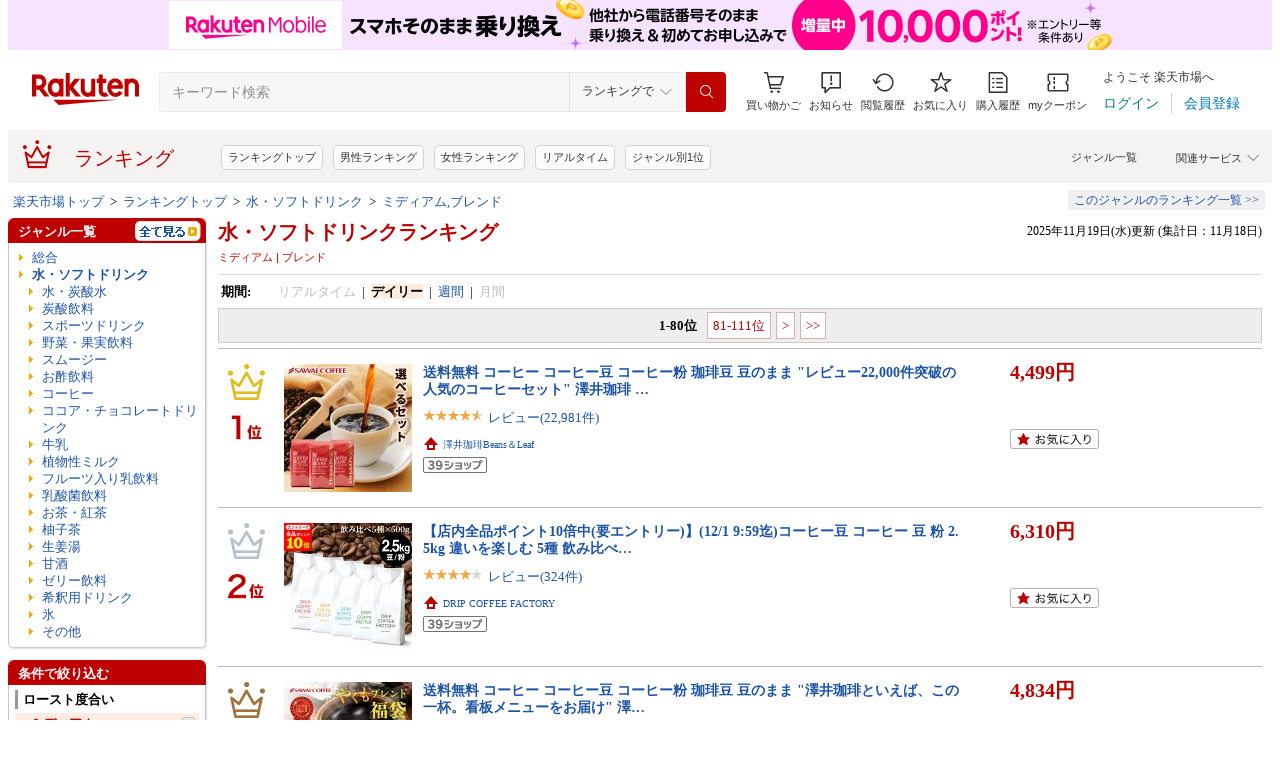

--- FILE ---
content_type: application/javascript
request_url: https://gettime.r10s.jp/?callback=jQuery36008372501568141333_1763575238253&_=1763575238260
body_size: 10
content:
jQuery36008372501568141333_1763575238253({"epoch":"1763575245"})

--- FILE ---
content_type: application/javascript; charset=EUC-JP
request_url: https://api.ranking.rakuten.co.jp/q?qt=1&eid=11&enc=0&du=6&gid=100316&ge=9&len=100&slen=40&offset=20&protocol=secure&callback=jsonp61003161111111&_=1763575238256
body_size: 4474
content:
jsonp61003161111111({"code":"0","items":[{"asurakuareanames":"","asurakuareas":"","asurakuflg":"0","asurakuprefs":"","dealpoint":null,"genreId":"100316","genrecolor":"#BF0000","genrename":"水・ソフトドリンク","genrepath":"/0/100316/201351","haspricerange":1,"imageurl128":"https://tshop.r10s.jp/hita-ten/cabinet/luruspot/hitatenryosui/imgrc0175190093.jpg?fitin=128:128","imageurl64":"https://tshop.r10s.jp/hita-ten/cabinet/luruspot/hitatenryosui/imgrc0175190093.jpg?fitin=64:64","itemid":10000430,"itemname":"【11/20～店内まとめ買いでP最大10倍】【選べる】日田天領水 バッグインボックス(BIB) 12L×2 20L 10L×2…","itempointendtime":0,"itempointrate":"0","itempointstarttime":0,"itemurl":"https://item.rakuten.co.jp/hita-ten/10000430/","kakaku":"2,916円～","mobileshoppointendtime":0,"mobileshoppointrate":"0","mobileshoppointstarttime":0,"mobileurl":"http://m.rakuten.co.jp/hita-ten/n/10000430/","postageflg":0,"prerank":"0","price":"2916","rank":"1","revavedecimal":"74","revaveinteger":"4","reviewave":"4.74","reviewnum":"2952","reviewurl":"https://review.rakuten.co.jp/item/1/212828_10000430/1.1/","revnumcomma":"2,952","rtrurl":"https://ranking.rakuten.co.jp/realtime/100316/","servicetype":"","shopid":212828,"shopname":"丁寧な暮らし Luruspot","shoppointendtime":0,"shoppointrate":"0","shoppointstarttime":0,"shopurl":"https://www.rakuten.co.jp/hita-ten/","tags":null,"updatedate":"2025/11/20","updatetime":"02:50"},{"asurakuareanames":"","asurakuareas":"","asurakuflg":"0","asurakuprefs":"","dealpoint":null,"genreId":"100316","genrepath":"/0/100316/506536","haspricerange":1,"imageurl128":"https://tshop.r10s.jp/lifedrinkcompany/cabinet/item-soda/ozasoda/proper/oza48.jpg?fitin=128:128","imageurl64":"https://tshop.r10s.jp/lifedrinkcompany/cabinet/item-soda/ozasoda/proper/oza48.jpg?fitin=64:64","itemid":10000022,"itemname":"【楽天市場で最も売れた炭酸水！】炭酸水 500ml 48本 (24本×2ケース) 送料無料 強炭酸 炭酸 無糖 OZA SO…","itempointendtime":0,"itempointrate":"0","itempointstarttime":0,"itemurl":"https://item.rakuten.co.jp/lifedrinkcompany/zaosoda-500-48/","kakaku":"2,370円～","mobileshoppointendtime":0,"mobileshoppointrate":"0","mobileshoppointstarttime":0,"mobileurl":"http://m.rakuten.co.jp/lifedrinkcompany/n/zaosoda-500-48/","postageflg":0,"prerank":"0","price":"2370","rank":"2","revavedecimal":"69","revaveinteger":"4","reviewave":"4.69","reviewnum":"13448","reviewurl":"https://review.rakuten.co.jp/item/1/379776_10000022/1.1/","revnumcomma":"13,448","servicetype":"","shopid":379776,"shopname":"LIFEDRINKオンラインストア","shoppointendtime":0,"shoppointrate":"0","shoppointstarttime":0,"shopurl":"https://www.rakuten.co.jp/lifedrinkcompany/","tags":null},{"asurakuareanames":"","asurakuareas":"","asurakuflg":"0","asurakuprefs":"","dealpoint":null,"genreId":"100316","genrepath":"/0/100316/110692","haspricerange":1,"imageurl128":"https://tshop.r10s.jp/genki-bar/cabinet/zakuro/sale/zakuro_teiki3_p10.jpg?fitin=128:128","imageurl64":"https://tshop.r10s.jp/genki-bar/cabinet/zakuro/sale/zakuro_teiki3_p10.jpg?fitin=64:64","itemid":10000350,"itemname":"＼ポイント10倍／最大3100円OFF！【公式・1回だけでも解約OK！定期便】 ざくろジュース 果汁100％ 1000ml…","itempointendtime":1764205199000,"itempointrate":"10","itempointstarttime":1762909200000,"itemurl":"https://item.rakuten.co.jp/genki-bar/zakuro_teiki_maikai/","kakaku":"4,860円～","mobileshoppointendtime":0,"mobileshoppointrate":"0","mobileshoppointstarttime":0,"mobileurl":"http://m.rakuten.co.jp/genki-bar/n/zakuro_teiki_maikai/","postageflg":0,"prerank":"0","price":"4860","rank":"3","revavedecimal":"59","revaveinteger":"4","reviewave":"4.59","reviewnum":"944","reviewurl":"https://review.rakuten.co.jp/item/1/191296_10000350/1.1/","revnumcomma":"944","servicetype":"","shopid":191296,"shopname":"野田ハニー楽天市場店","shoppointendtime":0,"shoppointrate":"0","shoppointstarttime":0,"shopurl":"https://www.rakuten.co.jp/genki-bar/","tags":null},{"asurakuareanames":"","asurakuareas":"","asurakuflg":"0","asurakuprefs":"","dealpoint":null,"genreId":"100316","genrepath":"/0/100316/201351","haspricerange":0,"imageurl128":"https://tshop.r10s.jp/mizuomoi/cabinet/06216210/500ml_renewal/thumb/mizuomoi_teiki_thumb.jpg?fitin=128:128","imageurl64":"https://tshop.r10s.jp/mizuomoi/cabinet/06216210/500ml_renewal/thumb/mizuomoi_teiki_thumb.jpg?fitin=64:64","itemid":10000002,"itemname":"【365日最短翌日お届け！】国産 天然水 500ml 42本 水 送料無料 ナチュラルミネラルウォーター 水想い ラ…","itempointendtime":0,"itempointrate":"0","itempointstarttime":0,"itemurl":"https://item.rakuten.co.jp/mizuomoi/4571461293004/","kakaku":"2,078円","mobileshoppointendtime":0,"mobileshoppointrate":"0","mobileshoppointstarttime":0,"mobileurl":"http://m.rakuten.co.jp/mizuomoi/n/4571461293004/","postageflg":0,"prerank":"0","price":"2078","rank":"4","revavedecimal":"83","revaveinteger":"4","reviewave":"4.83","reviewnum":"22466","reviewurl":"https://review.rakuten.co.jp/item/1/364990_10000002/1.1/","revnumcomma":"22,466","servicetype":"","shopid":364990,"shopname":"水想い 公式ストア","shoppointendtime":0,"shoppointrate":"0","shoppointstarttime":0,"shopurl":"https://www.rakuten.co.jp/mizuomoi/","tags":null},{"asurakuareanames":"","asurakuareas":"","asurakuflg":"0","asurakuprefs":"","dealpoint":null,"genreId":"100316","genrepath":"/0/100316/201351","haspricerange":0,"imageurl128":"https://tshop.r10s.jp/kenkocom/cabinet/805/4514603325805.jpg?fitin=128:128","imageurl64":"https://tshop.r10s.jp/kenkocom/cabinet/805/4514603325805.jpg?fitin=64:64","itemid":11486973,"itemname":"ウィルキンソン タンサン(500ml×24本入)【ウィルキンソン】[炭酸水 炭酸]","itempointendtime":0,"itempointrate":"0","itempointstarttime":0,"itemurl":"https://item.rakuten.co.jp/kenkocom/e451995h/","kakaku":"2,400円","mobileshoppointendtime":0,"mobileshoppointrate":"0","mobileshoppointstarttime":0,"mobileurl":"http://m.rakuten.co.jp/kenkocom/n/e451995h/","postageflg":0,"prerank":"0","price":"2400","rank":"5","revavedecimal":"76","revaveinteger":"4","reviewave":"4.76","reviewnum":"465","reviewurl":"https://review.rakuten.co.jp/item/1/193677_11486973/1.1/","revnumcomma":"465","servicetype":"","shopid":193677,"shopname":"楽天24 ヘルスケア館","shoppointendtime":0,"shoppointrate":"0","shoppointstarttime":0,"shopurl":"https://www.rakuten.co.jp/kenkocom/","tags":null},{"asurakuareanames":"","asurakuareas":"","asurakuflg":"0","asurakuprefs":"","dealpoint":null,"genreId":"100316","genrepath":"/0/100316/100356/201402","haspricerange":1,"imageurl128":"https://tshop.r10s.jp/dripcoffee/cabinet/it01/ep10/4571621610115ep10.jpg?fitin=128:128","imageurl64":"https://tshop.r10s.jp/dripcoffee/cabinet/it01/ep10/4571621610115ep10.jpg?fitin=64:64","itemid":10000032,"itemname":"【店内全品ポイント10倍中(要エントリー)】(12/1 9:59迄)コーヒー豆 コーヒー 珈琲 リッチブレンド 1kg /…","itempointendtime":0,"itempointrate":"0","itempointstarttime":0,"itemurl":"https://item.rakuten.co.jp/dripcoffee/rich-500-4/","kakaku":"2,840円～","mobileshoppointendtime":0,"mobileshoppointrate":"0","mobileshoppointstarttime":0,"mobileurl":"http://m.rakuten.co.jp/dripcoffee/n/rich-500-4/","postageflg":1,"prerank":"0","price":"2840","rank":"6","revavedecimal":"53","revaveinteger":"4","reviewave":"4.53","reviewnum":"5444","reviewurl":"https://review.rakuten.co.jp/item/1/367916_10000032/1.1/","revnumcomma":"5,444","servicetype":"","shopid":367916,"shopname":"DRIP COFFEE FACTORY","shoppointendtime":0,"shoppointrate":"0","shoppointstarttime":0,"shopurl":"https://www.rakuten.co.jp/dripcoffee/","tags":null},{"asurakuareanames":"","asurakuareas":"","asurakuflg":"0","asurakuprefs":"","dealpoint":null,"genreId":"100316","genrepath":"/0/100316/101785","haspricerange":0,"imageurl128":"https://tshop.r10s.jp/soukaidrink/cabinet/917/4909411089917.jpg?fitin=128:128","imageurl64":"https://tshop.r10s.jp/soukaidrink/cabinet/917/4909411089917.jpg?fitin=64:64","itemid":10013288,"itemname":"イミューズ(iMUSE)ヨーグルト プラズマ乳酸菌 免疫ケア ペットボトル(500ml×24本入)【プラズマ乳酸菌】[…","itempointendtime":0,"itempointrate":"0","itempointstarttime":0,"itemurl":"https://item.rakuten.co.jp/soukaidrink/4909411089917/","kakaku":"3,165円","mobileshoppointendtime":0,"mobileshoppointrate":"0","mobileshoppointstarttime":0,"mobileurl":"http://m.rakuten.co.jp/soukaidrink/n/4909411089917/","postageflg":1,"prerank":"0","price":"3165","rank":"7","revavedecimal":"79","revaveinteger":"4","reviewave":"4.79","reviewnum":"228","reviewurl":"https://review.rakuten.co.jp/item/1/306273_10013288/1.1/","revnumcomma":"228","servicetype":"","shopid":306273,"shopname":"楽天24 ドリンク館","shoppointendtime":0,"shoppointrate":"0","shoppointstarttime":0,"shopurl":"https://www.rakuten.co.jp/soukaidrink/","tags":null},{"asurakuareanames":"","asurakuareas":"","asurakuflg":"0","asurakuprefs":"","dealpoint":null,"genreId":"100316","genrepath":"/0/100316/201351","haspricerange":0,"imageurl128":"https://tshop.r10s.jp/kenkocom/cabinet/410/4902102139410.jpg?fitin=128:128","imageurl64":"https://tshop.r10s.jp/kenkocom/cabinet/410/4902102139410.jpg?fitin=64:64","itemid":11926289,"itemname":"い・ろ・は・す ラベルレス(1箱24本入(1本560ml))【いろはす(I LOHAS)】[水 ミネラルウォーター]","itempointendtime":0,"itempointrate":"0","itempointstarttime":0,"itemurl":"https://item.rakuten.co.jp/kenkocom/4902102139410/","kakaku":"2,045円","mobileshoppointendtime":0,"mobileshoppointrate":"0","mobileshoppointstarttime":0,"mobileurl":"http://m.rakuten.co.jp/kenkocom/n/4902102139410/","postageflg":1,"prerank":"0","price":"2045","rank":"8","revavedecimal":"80","revaveinteger":"4","reviewave":"4.80","reviewnum":"443","reviewurl":"https://review.rakuten.co.jp/item/1/193677_11926289/1.1/","revnumcomma":"443","servicetype":"","shopid":193677,"shopname":"楽天24 ヘルスケア館","shoppointendtime":0,"shoppointrate":"0","shoppointstarttime":0,"shopurl":"https://www.rakuten.co.jp/kenkocom/","tags":null},{"asurakuareanames":"","asurakuareas":"","asurakuflg":"0","asurakuprefs":"","dealpoint":null,"genreId":"100316","genrepath":"/0/100316/110692","haspricerange":0,"imageurl128":"https://tshop.r10s.jp/aikanhonpo/cabinet/products/chojuku_2p.jpg?fitin=128:128","imageurl64":"https://tshop.r10s.jp/aikanhonpo/cabinet/products/chojuku_2p.jpg?fitin=64:64","itemid":10000009,"itemname":"ノニジュース★ビタミン・ミネラル約140種類以上の栄養素をもつノニジュース！超熟ノニジュース 熟成タイ…","itempointendtime":1763477999000,"itempointrate":"5","itempointstarttime":1763391600000,"itemurl":"https://item.rakuten.co.jp/aikanhonpo/noni_juku02/","kakaku":"7,387円","mobileshoppointendtime":0,"mobileshoppointrate":"0","mobileshoppointstarttime":0,"mobileurl":"http://m.rakuten.co.jp/aikanhonpo/n/noni_juku02/","postageflg":0,"prerank":"0","price":"7387","rank":"9","revavedecimal":"64","revaveinteger":"4","reviewave":"4.64","reviewnum":"348","reviewurl":"https://review.rakuten.co.jp/item/1/217915_10000009/1.1/","revnumcomma":"348","servicetype":"","shopid":217915,"shopname":"薬屋さんの健康美　からだあいかん","shoppointendtime":0,"shoppointrate":"0","shoppointstarttime":0,"shopurl":"https://www.rakuten.co.jp/aikanhonpo/","tags":null},{"asurakuareanames":"","asurakuareas":"","asurakuflg":"0","asurakuprefs":"","dealpoint":null,"genreId":"100316","genrepath":"/0/100316/201351","haspricerange":0,"imageurl128":"https://tshop.r10s.jp/biyoudou/cabinet/new-biyoudo/products/350mlless/biyoudo_350ml_thumb.jpg?fitin=128:128","imageurl64":"https://tshop.r10s.jp/biyoudou/cabinet/new-biyoudo/products/350mlless/biyoudo_350ml_thumb.jpg?fitin=64:64","itemid":10000164,"itemname":"BIYOUDO 水 シリカ水 500ml×42本 350ml×48本 ナチュラルミネラルウォーター ラベルレス 軟水 美容ミネ…","itempointendtime":0,"itempointrate":"0","itempointstarttime":0,"itemurl":"https://item.rakuten.co.jp/biyoudou/10000164/","kakaku":"2,380円","mobileshoppointendtime":0,"mobileshoppointrate":"0","mobileshoppointstarttime":0,"mobileurl":"http://m.rakuten.co.jp/biyoudou/n/10000164/","postageflg":0,"prerank":"0","price":"2380","rank":"10","revavedecimal":"83","revaveinteger":"4","reviewave":"4.83","reviewnum":"46995","reviewurl":"https://review.rakuten.co.jp/item/1/286563_10000164/1.1/","revnumcomma":"46,995","servicetype":"","shopid":286563,"shopname":"BIYOUDO 公式ストア","shoppointendtime":0,"shoppointrate":"0","shoppointstarttime":0,"shopurl":"https://www.rakuten.co.jp/biyoudou/","tags":null},{"asurakuareanames":"","asurakuareas":"","asurakuflg":"0","asurakuprefs":"","dealpoint":null,"genreId":"100316","genrepath":"/0/100316/565598/567844/567848","haspricerange":0,"imageurl128":"https://tshop.r10s.jp/ministop-netshop-bev/cabinet/bnr/12002852/608800-02_241107.jpg?fitin=128:128","imageurl64":"https://tshop.r10s.jp/ministop-netshop-bev/cabinet/bnr/12002852/608800-02_241107.jpg?fitin=64:64","itemid":10000097,"itemname":"【クーポンで510円OFF】サントリー 伊右衛門 特茶 (特定保健用食品) 500ml×24本×2ケース(48本)(送料無…","itempointendtime":0,"itempointrate":"0","itempointstarttime":0,"itemurl":"https://item.rakuten.co.jp/ministop-netshop-bev/608800-02/","kakaku":"8,160円","mobileshoppointendtime":0,"mobileshoppointrate":"0","mobileshoppointstarttime":0,"mobileurl":"http://m.rakuten.co.jp/ministop-netshop-bev/n/608800-02/","postageflg":1,"prerank":"0","price":"8160","rank":"11","revavedecimal":"37","revaveinteger":"4","reviewave":"4.37","reviewnum":"150","reviewurl":"https://review.rakuten.co.jp/item/1/428455_10000097/1.1/","revnumcomma":"150","servicetype":"","shopid":428455,"shopname":"ミニストップネットショップ飲料店","shoppointendtime":0,"shoppointrate":"0","shoppointstarttime":0,"shopurl":"https://www.rakuten.co.jp/ministop-netshop-bev/","tags":null},{"asurakuareanames":"","asurakuareas":"","asurakuflg":"0","asurakuprefs":"","dealpoint":null,"genreId":"100316","genrepath":"/0/100316/506536","haspricerange":0,"imageurl128":"https://tshop.r10s.jp/aburajin/cabinet/shohin/suntory02/imgrc0113514156.gif?fitin=128:128","imageurl64":"https://tshop.r10s.jp/aburajin/cabinet/shohin/suntory02/imgrc0113514156.gif?fitin=64:64","itemid":10015489,"itemname":"4ケースまで2ケース分の送料です！(離島は除く)サントリー ペプシコーラ 160ml缶（30本入り1ケース）ペプ…","itempointendtime":0,"itempointrate":"0","itempointstarttime":0,"itemurl":"https://item.rakuten.co.jp/aburajin/pepsi160/","kakaku":"1,684円","mobileshoppointendtime":0,"mobileshoppointrate":"0","mobileshoppointstarttime":0,"mobileurl":"http://m.rakuten.co.jp/aburajin/n/pepsi160/","postageflg":1,"prerank":"0","price":"1684","rank":"12","revavedecimal":"00","revaveinteger":"5","reviewave":"5.00","reviewnum":"3","reviewurl":"https://review.rakuten.co.jp/item/1/270768_10015489/1.1/","revnumcomma":"3","servicetype":"","shopid":270768,"shopname":"あぶらじん楽天市場店","shoppointendtime":0,"shoppointrate":"0","shoppointstarttime":0,"shopurl":"https://www.rakuten.co.jp/aburajin/","tags":null},{"asurakuareanames":"","asurakuareas":"","asurakuflg":"0","asurakuprefs":"","dealpoint":null,"genreId":"100316","genrepath":"/0/100316/201351","haspricerange":1,"imageurl128":"https://tshop.r10s.jp/heimat/cabinet/00134047/05458280/imgrc0103026842.jpg?fitin=128:128","imageurl64":"https://tshop.r10s.jp/heimat/cabinet/00134047/05458280/imgrc0103026842.jpg?fitin=64:64","itemid":10000320,"itemname":"龍泉洞の水 2L×6本［1ケース／2ケース］水 2リットル 長期保存 岩手県産 天然水 日本名水百選 弱アルカ…","itempointendtime":0,"itempointrate":"0","itempointstarttime":0,"itemurl":"https://item.rakuten.co.jp/heimat/331892/","kakaku":"2,100円～","mobileshoppointendtime":0,"mobileshoppointrate":"0","mobileshoppointstarttime":0,"mobileurl":"http://m.rakuten.co.jp/heimat/n/331892/","postageflg":1,"prerank":"0","price":"2100","rank":"13","revavedecimal":"80","revaveinteger":"4","reviewave":"4.80","reviewnum":"1206","reviewurl":"https://review.rakuten.co.jp/item/1/209988_10000320/1.1/","revnumcomma":"1,206","servicetype":"","shopid":209988,"shopname":"あなたのふるさとユアーハイマート","shoppointendtime":0,"shoppointrate":"0","shoppointstarttime":0,"shopurl":"https://www.rakuten.co.jp/heimat/","tags":null},{"asurakuareanames":"","asurakuareas":"","asurakuflg":"0","asurakuprefs":"","dealpoint":null,"genreId":"100316","genrepath":"/0/100316/110692","haspricerange":0,"imageurl128":"https://tshop.r10s.jp/okitoku4193/cabinet/08467776/10014875/5.jpg?fitin=128:128","imageurl64":"https://tshop.r10s.jp/okitoku4193/cabinet/08467776/10014875/5.jpg?fitin=64:64","itemid":10000038,"itemname":"【定期購入価格4,094円】青切りシークヮーサー100プレミアム 720ml×2本セット 定期コース シークワーサ…","itempointendtime":0,"itempointrate":"0","itempointstarttime":0,"itemurl":"https://item.rakuten.co.jp/okitoku4193/1001302/","kakaku":"7,700円","mobileshoppointendtime":0,"mobileshoppointrate":"0","mobileshoppointstarttime":0,"mobileurl":"http://m.rakuten.co.jp/okitoku4193/n/1001302/","postageflg":0,"prerank":"0","price":"7700","rank":"14","revavedecimal":"78","revaveinteger":"4","reviewave":"4.78","reviewnum":"221","reviewurl":"https://review.rakuten.co.jp/item/1/322881_10000038/1.1/","revnumcomma":"221","servicetype":"","shopid":322881,"shopname":"沖縄シークワーサー本舗","shoppointendtime":0,"shoppointrate":"0","shoppointstarttime":0,"shopurl":"https://www.rakuten.co.jp/okitoku4193/","tags":null},{"asurakuareanames":"","asurakuareas":"","asurakuflg":"0","asurakuprefs":"","dealpoint":null,"genreId":"100316","genrepath":"/0/100316/201351","haspricerange":1,"imageurl128":"https://tshop.r10s.jp/kurashikenkou/cabinet/jisyakura2/imgrc0097949300.jpg?fitin=128:128","imageurl64":"https://tshop.r10s.jp/kurashikenkou/cabinet/jisyakura2/imgrc0097949300.jpg?fitin=64:64","itemid":10201844,"itemname":"水 天然水 500ml 48本 ラベルレス 備蓄水 お茶 緑茶 ミネラルウォーター 富士山の天然水 国産 富士山 ケ…","itempointendtime":0,"itempointrate":"0","itempointstarttime":0,"itemurl":"https://item.rakuten.co.jp/kurashikenkou/310999/","kakaku":"2,280円～","mobileshoppointendtime":0,"mobileshoppointrate":"0","mobileshoppointstarttime":0,"mobileurl":"http://m.rakuten.co.jp/kurashikenkou/n/310999/","postageflg":0,"prerank":"0","price":"2280","rank":"15","revavedecimal":"41","revaveinteger":"4","reviewave":"4.41","reviewnum":"6429","reviewurl":"https://review.rakuten.co.jp/item/1/235962_10201844/1.1/","revnumcomma":"6,429","servicetype":"","shopid":235962,"shopname":"暮らし健康ネット館","shoppointendtime":0,"shoppointrate":"0","shoppointstarttime":0,"shopurl":"https://www.rakuten.co.jp/kurashikenkou/","tags":null},{"asurakuareanames":"","asurakuareas":"","asurakuflg":"0","asurakuprefs":"","dealpoint":null,"genreId":"100316","genrepath":"/0/100316/506536","haspricerange":0,"imageurl128":"https://tshop.r10s.jp/ystbek/cabinet/cocacola/new_cocacola/cola-500ml-pet-ccw2.jpg?fitin=128:128","imageurl64":"https://tshop.r10s.jp/ystbek/cabinet/cocacola/new_cocacola/cola-500ml-pet-ccw2.jpg?fitin=64:64","itemid":10128333,"itemname":"コカ・コーラ社製品 500ml ペットボトル よりどり 2ケース×24本入 送料無料 アクエリアス 綾鷹 爽健美茶…","itempointendtime":0,"itempointrate":"0","itempointstarttime":0,"itemurl":"https://item.rakuten.co.jp/ystbek/cola-500ml-pet-ccw2/","kakaku":"4,653円","mobileshoppointendtime":0,"mobileshoppointrate":"0","mobileshoppointstarttime":0,"mobileurl":"http://m.rakuten.co.jp/ystbek/n/cola-500ml-pet-ccw2/","postageflg":0,"prerank":"0","price":"4653","rank":"16","revavedecimal":"81","revaveinteger":"4","reviewave":"4.81","reviewnum":"1972","reviewurl":"https://review.rakuten.co.jp/item/1/305636_10128333/1.1/","revnumcomma":"1,972","servicetype":"","shopid":305636,"shopname":"東京生活館","shoppointendtime":0,"shoppointrate":"0","shoppointstarttime":0,"shopurl":"https://www.rakuten.co.jp/ystbek/","tags":null},{"asurakuareanames":"","asurakuareas":"","asurakuflg":"0","asurakuprefs":"","dealpoint":null,"genreId":"100316","genrepath":"/0/100316/100356/201402","haspricerange":1,"imageurl128":"https://tshop.r10s.jp/kkonlinestore/cabinet/upload/12645979/cafe07_logo_r.jpg?fitin=128:128","imageurl64":"https://tshop.r10s.jp/kkonlinestore/cabinet/upload/12645979/cafe07_logo_r.jpg?fitin=64:64","itemid":10000001,"itemname":"期間限定★クーポン35％OFF コーヒー 珈琲 コーヒー豆 粉 1kg 2kg リッチブレンド コーヒー粉 珈琲豆 送…","itempointendtime":0,"itempointrate":"0","itempointstarttime":0,"itemurl":"https://item.rakuten.co.jp/kkonlinestore/cafe07/","kakaku":"3,998円～","mobileshoppointendtime":0,"mobileshoppointrate":"0","mobileshoppointstarttime":0,"mobileurl":"http://m.rakuten.co.jp/kkonlinestore/n/cafe07/","postageflg":1,"prerank":"0","price":"3998","rank":"17","revavedecimal":"10","revaveinteger":"4","reviewave":"4.10","reviewnum":"309","reviewurl":"https://review.rakuten.co.jp/item/1/433377_10000001/1.1/","revnumcomma":"309","servicetype":"","shopid":433377,"shopname":"グラム珈琲工房","shoppointendtime":0,"shoppointrate":"0","shoppointstarttime":0,"shopurl":"https://www.rakuten.co.jp/kkonlinestore/","tags":null},{"asurakuareanames":"","asurakuareas":"","asurakuflg":"0","asurakuprefs":"","dealpoint":null,"genreId":"100316","genrepath":"/0/100316/506536","haspricerange":1,"imageurl128":"https://tshop.r10s.jp/lifedrinkcompany/cabinet/item-soda/ozasoda/proper/oza24.jpg?fitin=128:128","imageurl64":"https://tshop.r10s.jp/lifedrinkcompany/cabinet/item-soda/ozasoda/proper/oza24.jpg?fitin=64:64","itemid":10000004,"itemname":"【フレーバー・ラベルレス選べる】炭酸水 500ml 24本 送料無料 強炭酸 炭酸 無糖 OZA SODA プレーン レモ…","itempointendtime":0,"itempointrate":"0","itempointstarttime":0,"itemurl":"https://item.rakuten.co.jp/lifedrinkcompany/zaosoda-500/","kakaku":"1,429円～","mobileshoppointendtime":0,"mobileshoppointrate":"0","mobileshoppointstarttime":0,"mobileurl":"http://m.rakuten.co.jp/lifedrinkcompany/n/zaosoda-500/","postageflg":0,"prerank":"0","price":"1429","rank":"18","revavedecimal":"68","revaveinteger":"4","reviewave":"4.68","reviewnum":"48543","reviewurl":"https://review.rakuten.co.jp/item/1/379776_10000004/1.1/","revnumcomma":"48,543","servicetype":"","shopid":379776,"shopname":"LIFEDRINKオンラインストア","shoppointendtime":0,"shoppointrate":"0","shoppointstarttime":0,"shopurl":"https://www.rakuten.co.jp/lifedrinkcompany/","tags":null},{"asurakuareanames":"","asurakuareas":"","asurakuflg":"0","asurakuprefs":"","dealpoint":null,"genreId":"100316","genrepath":"/0/100316/110692","haspricerange":1,"imageurl128":"https://tshop.r10s.jp/yoridorimilk/cabinet/shouhin/megu/noukyodays/r-yasaidays-b1-0.jpg?fitin=128:128","imageurl64":"https://tshop.r10s.jp/yoridorimilk/cabinet/shouhin/megu/noukyodays/r-yasaidays-b1-0.jpg?fitin=64:64","itemid":10000150,"itemname":"【送料無料】雪印メグミルク　農協野菜Days　フルーツ＆紫野菜100％　LL200ml　ケース販売 野菜ジュース …","itempointendtime":0,"itempointrate":"0","itempointstarttime":0,"itemurl":"https://item.rakuten.co.jp/yoridorimilk/10000231-18/","kakaku":"2,560円～","mobileshoppointendtime":0,"mobileshoppointrate":"0","mobileshoppointstarttime":0,"mobileurl":"http://m.rakuten.co.jp/yoridorimilk/n/10000231-18/","postageflg":0,"prerank":"0","price":"2560","rank":"19","revavedecimal":"00","revaveinteger":"0","reviewave":"0.00","reviewnum":"0","reviewurl":"https://review.rakuten.co.jp/item/1/416022_10000150/1.1/","revnumcomma":"0","servicetype":"","shopid":416022,"shopname":"よりDoriミルク","shoppointendtime":0,"shoppointrate":"0","shoppointstarttime":0,"shopurl":"https://www.rakuten.co.jp/yoridorimilk/","tags":null},{"asurakuareanames":"","asurakuareas":"","asurakuflg":"0","asurakuprefs":"","dealpoint":null,"genreId":"100316","genrepath":"/0/100316/110692","haspricerange":0,"imageurl128":"https://tshop.r10s.jp/aikanhonpo/cabinet/products/07510889/tyoujyuku_tujyo.jpg?fitin=128:128","imageurl64":"https://tshop.r10s.jp/aikanhonpo/cabinet/products/07510889/tyoujyuku_tujyo.jpg?fitin=64:64","itemid":10000008,"itemname":"ノニ ジュース　超熟ノニジュース 熟成タイプ　900ml　1本","itempointendtime":1763477999000,"itempointrate":"5","itempointstarttime":1763391600000,"itemurl":"https://item.rakuten.co.jp/aikanhonpo/noni_juku01/","kakaku":"3,888円","mobileshoppointendtime":0,"mobileshoppointrate":"0","mobileshoppointstarttime":0,"mobileurl":"http://m.rakuten.co.jp/aikanhonpo/n/noni_juku01/","postageflg":1,"prerank":"0","price":"3888","rank":"20","revavedecimal":"65","revaveinteger":"4","reviewave":"4.65","reviewnum":"124","reviewurl":"https://review.rakuten.co.jp/item/1/217915_10000008/1.1/","revnumcomma":"124","servicetype":"","shopid":217915,"shopname":"薬屋さんの健康美　からだあいかん","shoppointendtime":0,"shoppointrate":"0","shoppointstarttime":0,"shopurl":"https://www.rakuten.co.jp/aikanhonpo/","tags":null}],"num":20,"query":{"abt":"","age":"0","area":"00","arf":"0","du":"6","eid":"11","enc":"0","event_rnk_id":null,"ge":"9","gid":"100316","iid":"","kw":"","len":"100","lv":"1","ly":"","mb":"0","mv":"1","offset":"20","pr":"00","price":"0","prl":"","protocol":"secure","pru":"","qt":"1","rt":"1","rvf":"0","s4type":"1","sgid":"","sl":"0","slen":"40","soffset":"","sqt":"0","srt":"1","sstart":"","st":"0","start":"1","stx":"","tag":""},"rankingid":0,"status":"Success"})

--- FILE ---
content_type: application/javascript
request_url: https://cart-api.step.rakuten.co.jp/rms/mall/cart/jsonp/list/?sid=1010&callback=r2jsonp176357524024925108722387003923
body_size: -15
content:
r2jsonp176357524024925108722387003923({"status":"300","message":"cartKey not created.","count":""})

--- FILE ---
content_type: application/javascript
request_url: https://gettime.r10s.jp/?callback=jQuery36008372501568141333_1763575238253&_=1763575238254
body_size: 10
content:
jQuery36008372501568141333_1763575238253({"epoch":"1763575240"})

--- FILE ---
content_type: application/javascript; charset=EUC-JP
request_url: https://api.ranking.rakuten.co.jp/q?qt=1&eid=11&enc=0&du=1&gid=201351&ge=9&len=100&slen=40&offset=20&protocol=secure&callback=jsonp212013511111111&_=1763575238257
body_size: 3540
content:
jsonp212013511111111({"code":"0","items":[{"asurakuareanames":"","asurakuareas":"","asurakuflg":"0","asurakuprefs":"","dealpoint":null,"genreId":"201351","genrecolor":"#BF0000","genrename":"水・炭酸水","genrepath":"/0/100316/201351","haspricerange":1,"imageurl128":"https://tshop.r10s.jp/kurashikenkou/cabinet/jisyakura2/imgrc0097949300.jpg?fitin=128:128","imageurl64":"https://tshop.r10s.jp/kurashikenkou/cabinet/jisyakura2/imgrc0097949300.jpg?fitin=64:64","itemid":10201844,"itemname":"＼新規様限定500円OFFクーポン！19日9:59迄／水 天然水 500ml 48本 ラベルレス 備蓄水 お茶 緑茶 ミネラ…","itempointendtime":null,"itempointrate":null,"itempointstarttime":null,"itemurl":"https://item.rakuten.co.jp/kurashikenkou/310999/","kakaku":"2,280円～","mobileshoppointendtime":null,"mobileshoppointrate":null,"mobileshoppointstarttime":null,"mobileurl":"http://m.rakuten.co.jp/kurashikenkou/n/310999/","postageflg":0,"prerank":"1","price":"2280","rank":"1","revavedecimal":"41","revaveinteger":"4","reviewave":"4.41","reviewnum":"6423","reviewurl":"https://review.rakuten.co.jp/item/1/235962_10201844/1.1/","revnumcomma":"6,423","rtrurl":"https://ranking.rakuten.co.jp/daily/201351/","servicetype":"1","shopid":235962,"shopname":"暮らし健康ネット館","shoppointendtime":null,"shoppointrate":null,"shoppointstarttime":null,"shopurl":"https://www.rakuten.co.jp/kurashikenkou/","tags":null,"updatedate":"2025/11/19","updatetime":""},{"asurakuareanames":"","asurakuareas":"","asurakuflg":"0","asurakuprefs":"","dealpoint":null,"genreId":"201351","genrepath":"/0/100316/201351","haspricerange":0,"imageurl128":"https://tshop.r10s.jp/biyoudou/cabinet/new-biyoudo/products/350mlless/biyoudo_350ml_thumb.jpg?fitin=128:128","imageurl64":"https://tshop.r10s.jp/biyoudou/cabinet/new-biyoudo/products/350mlless/biyoudo_350ml_thumb.jpg?fitin=64:64","itemid":10000164,"itemname":"BIYOUDO 水 シリカ水 500ml×42本 350ml×48本 ナチュラルミネラルウォーター ラベルレス 軟水 美容ミネ…","itempointendtime":null,"itempointrate":null,"itempointstarttime":null,"itemurl":"https://item.rakuten.co.jp/biyoudou/10000164/","kakaku":"2,380円","mobileshoppointendtime":null,"mobileshoppointrate":null,"mobileshoppointstarttime":null,"mobileurl":"http://m.rakuten.co.jp/biyoudou/n/10000164/","postageflg":0,"prerank":"2","price":"2380","rank":"2","revavedecimal":"83","revaveinteger":"4","reviewave":"4.83","reviewnum":"46958","reviewurl":"https://review.rakuten.co.jp/item/1/286563_10000164/1.1/","revnumcomma":"46,958","servicetype":"1","shopid":286563,"shopname":"BIYOUDO 公式ストア","shoppointendtime":null,"shoppointrate":null,"shoppointstarttime":null,"shopurl":"https://www.rakuten.co.jp/biyoudou/","tags":null},{"asurakuareanames":"","asurakuareas":"","asurakuflg":"0","asurakuprefs":"","dealpoint":null,"genreId":"201351","genrepath":"/0/100316/201351","haspricerange":0,"imageurl128":"https://tshop.r10s.jp/irisplaza-r/cabinet/description_food4/310999.jpg?fitin=128:128","imageurl64":"https://tshop.r10s.jp/irisplaza-r/cabinet/description_food4/310999.jpg?fitin=64:64","itemid":10136708,"itemname":"水 500ml 48本 ミネラルウォーター 天然水 送料無料 富士山の天然水 富士山の天然水500ml ラベルレス 天…","itempointendtime":null,"itempointrate":null,"itempointstarttime":null,"itemurl":"https://item.rakuten.co.jp/irisplaza-r/310999-cp/","kakaku":"2,280円","mobileshoppointendtime":null,"mobileshoppointrate":null,"mobileshoppointstarttime":null,"mobileurl":"http://m.rakuten.co.jp/irisplaza-r/n/310999-cp/","postageflg":0,"prerank":"3","price":"2280","rank":"3","revavedecimal":"51","revaveinteger":"4","reviewave":"4.51","reviewnum":"2415","reviewurl":"https://review.rakuten.co.jp/item/1/358201_10136708/1.1/","revnumcomma":"2,415","servicetype":"1","shopid":358201,"shopname":"アイリスオーヤマ公式 楽天市場店","shoppointendtime":null,"shoppointrate":null,"shoppointstarttime":null,"shopurl":"https://www.rakuten.co.jp/irisplaza-r/","tags":null},{"asurakuareanames":"","asurakuareas":"","asurakuflg":"0","asurakuprefs":"","dealpoint":null,"genreId":"201351","genrepath":"/0/100316/201351","haspricerange":0,"imageurl128":"https://tshop.r10s.jp/lifedrinkcompany/cabinet/item-water/ayamizu/proper/mizu48.jpg?fitin=128:128","imageurl64":"https://tshop.r10s.jp/lifedrinkcompany/cabinet/item-water/ayamizu/proper/mizu48.jpg?fitin=64:64","itemid":10000014,"itemname":"【最安値に挑戦中！】水 ミネラルウォーター 彩水-あやみず- やさしい軟水 500ml 48本 送料無料 ペットボ…","itempointendtime":null,"itempointrate":null,"itempointstarttime":null,"itemurl":"https://item.rakuten.co.jp/lifedrinkcompany/ayamizu-500-48/","kakaku":"2,270円","mobileshoppointendtime":null,"mobileshoppointrate":null,"mobileshoppointstarttime":null,"mobileurl":"http://m.rakuten.co.jp/lifedrinkcompany/n/ayamizu-500-48/","postageflg":0,"prerank":"4","price":"2270","rank":"4","revavedecimal":"67","revaveinteger":"4","reviewave":"4.67","reviewnum":"3216","reviewurl":"https://review.rakuten.co.jp/item/1/379776_10000014/1.1/","revnumcomma":"3,216","servicetype":"1","shopid":379776,"shopname":"LIFEDRINKオンラインストア","shoppointendtime":null,"shoppointrate":null,"shoppointstarttime":null,"shopurl":"https://www.rakuten.co.jp/lifedrinkcompany/","tags":null},{"asurakuareanames":"","asurakuareas":"","asurakuflg":"0","asurakuprefs":"","dealpoint":null,"genreId":"201351","genrepath":"/0/100316/201351","haspricerange":0,"imageurl128":"https://tshop.r10s.jp/mizuomoi/cabinet/06216210/500ml_renewal/thumb/mizuomoi_teiki_thumb.jpg?fitin=128:128","imageurl64":"https://tshop.r10s.jp/mizuomoi/cabinet/06216210/500ml_renewal/thumb/mizuomoi_teiki_thumb.jpg?fitin=64:64","itemid":10000002,"itemname":"【365日最短翌日お届け！】国産 天然水 500ml 42本 水 送料無料 ナチュラルミネラルウォーター 水想い ラ…","itempointendtime":null,"itempointrate":null,"itempointstarttime":null,"itemurl":"https://item.rakuten.co.jp/mizuomoi/4571461293004/","kakaku":"2,078円","mobileshoppointendtime":null,"mobileshoppointrate":null,"mobileshoppointstarttime":null,"mobileurl":"http://m.rakuten.co.jp/mizuomoi/n/4571461293004/","postageflg":0,"prerank":"7","price":"2078","rank":"5","revavedecimal":"83","revaveinteger":"4","reviewave":"4.83","reviewnum":"22463","reviewurl":"https://review.rakuten.co.jp/item/1/364990_10000002/1.1/","revnumcomma":"22,463","servicetype":"1","shopid":364990,"shopname":"水想い 公式ストア","shoppointendtime":null,"shoppointrate":null,"shoppointstarttime":null,"shopurl":"https://www.rakuten.co.jp/mizuomoi/","tags":null},{"asurakuareanames":"","asurakuareas":"","asurakuflg":"0","asurakuprefs":"","dealpoint":null,"genreId":"201351","genrepath":"/0/100316/201351","haspricerange":0,"imageurl128":"https://tshop.r10s.jp/kenkocom/cabinet/410/4902102139410.jpg?fitin=128:128","imageurl64":"https://tshop.r10s.jp/kenkocom/cabinet/410/4902102139410.jpg?fitin=64:64","itemid":11926289,"itemname":"い・ろ・は・す ラベルレス(1箱24本入(1本560ml))【いろはす(I LOHAS)】[水 ミネラルウォーター]","itempointendtime":null,"itempointrate":null,"itempointstarttime":null,"itemurl":"https://item.rakuten.co.jp/kenkocom/4902102139410/","kakaku":"2,045円","mobileshoppointendtime":null,"mobileshoppointrate":null,"mobileshoppointstarttime":null,"mobileurl":"http://m.rakuten.co.jp/kenkocom/n/4902102139410/","postageflg":1,"prerank":"6","price":"2045","rank":"6","revavedecimal":"80","revaveinteger":"4","reviewave":"4.80","reviewnum":"443","reviewurl":"https://review.rakuten.co.jp/item/1/193677_11926289/1.1/","revnumcomma":"443","servicetype":"1","shopid":193677,"shopname":"楽天24 ヘルスケア館","shoppointendtime":null,"shoppointrate":null,"shoppointstarttime":null,"shopurl":"https://www.rakuten.co.jp/kenkocom/","tags":null},{"asurakuareanames":"","asurakuareas":"","asurakuflg":"0","asurakuprefs":"","dealpoint":null,"genreId":"201351","genrepath":"/0/100316/201351","haspricerange":0,"imageurl128":"https://tshop.r10s.jp/kenkocom/cabinet/719/4902102151719.jpg?fitin=128:128","imageurl64":"https://tshop.r10s.jp/kenkocom/cabinet/719/4902102151719.jpg?fitin=64:64","itemid":12148912,"itemname":"い・ろ・は・す 天然水 PET ラベルレス(2000ml*8本入)【いろはす(I LOHAS)】[水 ミネラルウォーター]","itempointendtime":null,"itempointrate":null,"itempointstarttime":null,"itemurl":"https://item.rakuten.co.jp/kenkocom/4902102151719/","kakaku":"1,340円","mobileshoppointendtime":null,"mobileshoppointrate":null,"mobileshoppointstarttime":null,"mobileurl":"http://m.rakuten.co.jp/kenkocom/n/4902102151719/","postageflg":0,"prerank":"5","price":"1340","rank":"7","revavedecimal":"81","revaveinteger":"4","reviewave":"4.81","reviewnum":"803","reviewurl":"https://review.rakuten.co.jp/item/1/193677_12148912/1.1/","revnumcomma":"803","servicetype":"1","shopid":193677,"shopname":"楽天24 ヘルスケア館","shoppointendtime":null,"shoppointrate":null,"shoppointstarttime":null,"shopurl":"https://www.rakuten.co.jp/kenkocom/","tags":null},{"asurakuareanames":"","asurakuareas":"","asurakuflg":"0","asurakuprefs":"","dealpoint":null,"genreId":"201351","genrepath":"/0/100316/201351","haspricerange":0,"imageurl128":"https://tshop.r10s.jp/yytakuhaibin/cabinet/83004166.jpg?fitin=128:128","imageurl64":"https://tshop.r10s.jp/yytakuhaibin/cabinet/83004166.jpg?fitin=64:64","itemid":10004398,"itemname":"【送料無料※一部地域除く】【48本】 水 500ml 蛍の郷の天然水 ミネラルウォーター 友桝飲料 ペットボト…","itempointendtime":null,"itempointrate":null,"itempointstarttime":null,"itemurl":"https://item.rakuten.co.jp/yytakuhaibin/83004166/","kakaku":"1,968円","mobileshoppointendtime":null,"mobileshoppointrate":null,"mobileshoppointstarttime":null,"mobileurl":"http://m.rakuten.co.jp/yytakuhaibin/n/83004166/","postageflg":1,"prerank":"15","price":"1968","rank":"8","revavedecimal":"46","revaveinteger":"4","reviewave":"4.46","reviewnum":"734","reviewurl":"https://review.rakuten.co.jp/item/1/361537_10004398/1.1/","revnumcomma":"734","servicetype":"1","shopid":361537,"shopname":"わいわい卓杯便","shoppointendtime":null,"shoppointrate":null,"shoppointstarttime":null,"shopurl":"https://www.rakuten.co.jp/yytakuhaibin/","tags":null},{"asurakuareanames":"","asurakuareas":"","asurakuflg":"0","asurakuprefs":"","dealpoint":null,"genreId":"201351","genrepath":"/0/100316/201351","haspricerange":0,"imageurl128":"https://tshop.r10s.jp/soukaidrink/cabinet/074/9000009984074.jpg?fitin=128:128","imageurl64":"https://tshop.r10s.jp/soukaidrink/cabinet/074/9000009984074.jpg?fitin=64:64","itemid":10000912,"itemname":"クリスタルガイザー 水( 500ml×48本入)【2shdrk】【クリスタルガイザー(Crystal Geyser)】[水 ミネラル…","itempointendtime":null,"itempointrate":null,"itempointstarttime":null,"itemurl":"https://item.rakuten.co.jp/soukaidrink/9000009984074/","kakaku":"2,884円","mobileshoppointendtime":null,"mobileshoppointrate":null,"mobileshoppointstarttime":null,"mobileurl":"http://m.rakuten.co.jp/soukaidrink/n/9000009984074/","postageflg":1,"prerank":"31","price":"2884","rank":"9","revavedecimal":"45","revaveinteger":"4","reviewave":"4.45","reviewnum":"30728","reviewurl":"https://review.rakuten.co.jp/item/1/306273_10000912/1.1/","revnumcomma":"30,728","servicetype":"1","shopid":306273,"shopname":"楽天24 ドリンク館","shoppointendtime":null,"shoppointrate":null,"shoppointstarttime":null,"shopurl":"https://www.rakuten.co.jp/soukaidrink/","tags":null},{"asurakuareanames":"","asurakuareas":"","asurakuflg":"0","asurakuprefs":"","dealpoint":null,"genreId":"201351","genrepath":"/0/100316/201351","haspricerange":0,"imageurl128":"https://tshop.r10s.jp/soukaidrink/cabinet/410/4902102139410.jpg?fitin=128:128","imageurl64":"https://tshop.r10s.jp/soukaidrink/cabinet/410/4902102139410.jpg?fitin=64:64","itemid":10007430,"itemname":"い・ろ・は・す ラベルレス(1箱24本入(1本560ml))【2shdrk】【いろはす(I LOHAS)】[水 ミネラルウォーター]","itempointendtime":null,"itempointrate":null,"itempointstarttime":null,"itemurl":"https://item.rakuten.co.jp/soukaidrink/4902102139410/","kakaku":"2,280円","mobileshoppointendtime":null,"mobileshoppointrate":null,"mobileshoppointstarttime":null,"mobileurl":"http://m.rakuten.co.jp/soukaidrink/n/4902102139410/","postageflg":1,"prerank":"8","price":"2280","rank":"10","revavedecimal":"77","revaveinteger":"4","reviewave":"4.77","reviewnum":"3616","reviewurl":"https://review.rakuten.co.jp/item/1/306273_10007430/1.1/","revnumcomma":"3,616","servicetype":"1","shopid":306273,"shopname":"楽天24 ドリンク館","shoppointendtime":null,"shoppointrate":null,"shoppointstarttime":null,"shopurl":"https://www.rakuten.co.jp/soukaidrink/","tags":null},{"asurakuareanames":"","asurakuareas":"","asurakuflg":"0","asurakuprefs":"","dealpoint":null,"genreId":"201351","genrepath":"/0/100316/201351","haspricerange":0,"imageurl128":"https://tshop.r10s.jp/lifedrinkcompany/cabinet/item-water/ayamizu/proper/mizu24.jpg?fitin=128:128","imageurl64":"https://tshop.r10s.jp/lifedrinkcompany/cabinet/item-water/ayamizu/proper/mizu24.jpg?fitin=64:64","itemid":10000013,"itemname":"【1ケース最安値に挑戦！】国産ミネラルウォーター 彩水-あやみず- やさしい軟水 500ml×24本 送料無料 …","itempointendtime":null,"itempointrate":null,"itempointstarttime":null,"itemurl":"https://item.rakuten.co.jp/lifedrinkcompany/ayamizu-500/","kakaku":"1,186円","mobileshoppointendtime":null,"mobileshoppointrate":null,"mobileshoppointstarttime":null,"mobileurl":"http://m.rakuten.co.jp/lifedrinkcompany/n/ayamizu-500/","postageflg":0,"prerank":"10","price":"1186","rank":"11","revavedecimal":"71","revaveinteger":"4","reviewave":"4.71","reviewnum":"2824","reviewurl":"https://review.rakuten.co.jp/item/1/379776_10000013/1.1/","revnumcomma":"2,824","servicetype":"1","shopid":379776,"shopname":"LIFEDRINKオンラインストア","shoppointendtime":null,"shoppointrate":null,"shoppointstarttime":null,"shopurl":"https://www.rakuten.co.jp/lifedrinkcompany/","tags":null},{"asurakuareanames":"","asurakuareas":"","asurakuflg":"0","asurakuprefs":"","dealpoint":null,"genreId":"201351","genrepath":"/0/100316/201351","haspricerange":1,"imageurl128":"https://tshop.r10s.jp/k-home/cabinet/06135991/09344783/imgrc0101554967.jpg?fitin=128:128","imageurl64":"https://tshop.r10s.jp/k-home/cabinet/06135991/09344783/imgrc0101554967.jpg?fitin=64:64","itemid":10078681,"itemname":"＼衝撃価格／水 500ml 48本 ミネラルウォーター 天然水 富士山の天然水 500ml 天然水500ml ラベルレス バ…","itempointendtime":null,"itempointrate":null,"itempointstarttime":null,"itemurl":"https://item.rakuten.co.jp/k-home/310787/","kakaku":"2,280円～","mobileshoppointendtime":null,"mobileshoppointrate":null,"mobileshoppointstarttime":null,"mobileurl":"http://m.rakuten.co.jp/k-home/n/310787/","postageflg":0,"prerank":"24","price":"2280","rank":"12","revavedecimal":"68","revaveinteger":"4","reviewave":"4.68","reviewnum":"551","reviewurl":"https://review.rakuten.co.jp/item/1/294175_10078681/1.1/","revnumcomma":"551","servicetype":"1","shopid":294175,"shopname":"快適ホームライフ","shoppointendtime":null,"shoppointrate":null,"shoppointstarttime":null,"shopurl":"https://www.rakuten.co.jp/k-home/","tags":null},{"asurakuareanames":"","asurakuareas":"","asurakuflg":"0","asurakuprefs":"","dealpoint":null,"genreId":"201351","genrepath":"/0/100316/201351","haspricerange":0,"imageurl128":"https://tshop.r10s.jp/kenkocom/cabinet/805/4514603325805.jpg?fitin=128:128","imageurl64":"https://tshop.r10s.jp/kenkocom/cabinet/805/4514603325805.jpg?fitin=64:64","itemid":11486973,"itemname":"ウィルキンソン タンサン(500ml×24本入)【ウィルキンソン】[炭酸水 炭酸]","itempointendtime":null,"itempointrate":null,"itempointstarttime":null,"itemurl":"https://item.rakuten.co.jp/kenkocom/e451995h/","kakaku":"2,400円","mobileshoppointendtime":null,"mobileshoppointrate":null,"mobileshoppointstarttime":null,"mobileurl":"http://m.rakuten.co.jp/kenkocom/n/e451995h/","postageflg":0,"prerank":"9","price":"2400","rank":"13","revavedecimal":"76","revaveinteger":"4","reviewave":"4.76","reviewnum":"463","reviewurl":"https://review.rakuten.co.jp/item/1/193677_11486973/1.1/","revnumcomma":"463","servicetype":"1","shopid":193677,"shopname":"楽天24 ヘルスケア館","shoppointendtime":null,"shoppointrate":null,"shoppointstarttime":null,"shopurl":"https://www.rakuten.co.jp/kenkocom/","tags":null},{"asurakuareanames":"","asurakuareas":"","asurakuflg":"0","asurakuprefs":"","dealpoint":null,"genreId":"201351","genrepath":"/0/100316/201351","haspricerange":0,"imageurl128":"https://tshop.r10s.jp/irisplaza-r/cabinet/jishahin49/imgrc0102681905.jpg?fitin=128:128","imageurl64":"https://tshop.r10s.jp/irisplaza-r/cabinet/jishahin49/imgrc0102681905.jpg?fitin=64:64","itemid":10151238,"itemname":"★1本110円★ 【公式】水 2リットル 9本 天然水 ミネラルウォーター 2L 送料無料 ラベルレス 富士山 バナ…","itempointendtime":null,"itempointrate":null,"itempointstarttime":null,"itemurl":"https://item.rakuten.co.jp/irisplaza-r/311139/","kakaku":"990円","mobileshoppointendtime":null,"mobileshoppointrate":null,"mobileshoppointstarttime":null,"mobileurl":"http://m.rakuten.co.jp/irisplaza-r/n/311139/","postageflg":0,"prerank":"14","price":"990","rank":"14","revavedecimal":"41","revaveinteger":"4","reviewave":"4.41","reviewnum":"206","reviewurl":"https://review.rakuten.co.jp/item/1/358201_10151238/1.1/","revnumcomma":"206","servicetype":"1","shopid":358201,"shopname":"アイリスオーヤマ公式 楽天市場店","shoppointendtime":null,"shoppointrate":null,"shoppointstarttime":null,"shopurl":"https://www.rakuten.co.jp/irisplaza-r/","tags":null},{"asurakuareanames":"","asurakuareas":"","asurakuflg":"0","asurakuprefs":"","dealpoint":null,"genreId":"201351","genrepath":"/0/100316/201351","haspricerange":0,"imageurl128":"https://tshop.r10s.jp/sktadv/cabinet/victory/pureless50048.jpg?fitin=128:128","imageurl64":"https://tshop.r10s.jp/sktadv/cabinet/victory/pureless50048.jpg?fitin=64:64","itemid":10001169,"itemname":"【 限定特価 】【 ラベルレス 】国産 ミネラルウォーター ピュアの森 500ml 24本×2箱【計48本】軟水 水…","itempointendtime":null,"itempointrate":null,"itempointstarttime":null,"itemurl":"https://item.rakuten.co.jp/sktadv/pure500water48labelless/","kakaku":"2,280円","mobileshoppointendtime":null,"mobileshoppointrate":null,"mobileshoppointstarttime":null,"mobileurl":"http://m.rakuten.co.jp/sktadv/n/pure500water48labelless/","postageflg":1,"prerank":"21","price":"2280","rank":"15","revavedecimal":"79","revaveinteger":"4","reviewave":"4.79","reviewnum":"5469","reviewurl":"https://review.rakuten.co.jp/item/1/298485_10001169/1.1/","revnumcomma":"5,469","servicetype":"1","shopid":298485,"shopname":"クリックル【水・ソフトドリンク】","shoppointendtime":null,"shoppointrate":null,"shoppointstarttime":null,"shopurl":"https://www.rakuten.co.jp/sktadv/","tags":null},{"asurakuareanames":"","asurakuareas":"","asurakuflg":"0","asurakuprefs":"","dealpoint":null,"genreId":"201351","genrepath":"/0/100316/201351","haspricerange":0,"imageurl128":"https://tshop.r10s.jp/k-home/cabinet/thum/naosi/1908794-2.jpg?fitin=128:128","imageurl64":"https://tshop.r10s.jp/k-home/cabinet/thum/naosi/1908794-2.jpg?fitin=64:64","itemid":10088179,"itemname":"水 2リットル ラベルレス 12本 送料無料 ラベルレス ミネラルウォーター 2l 天然水 ペットボトル 富士山 …","itempointendtime":null,"itempointrate":null,"itempointstarttime":null,"itemurl":"https://item.rakuten.co.jp/k-home/1908794/","kakaku":"1,380円","mobileshoppointendtime":null,"mobileshoppointrate":null,"mobileshoppointstarttime":null,"mobileurl":"http://m.rakuten.co.jp/k-home/n/1908794/","postageflg":0,"prerank":"12","price":"1380","rank":"16","revavedecimal":"45","revaveinteger":"4","reviewave":"4.45","reviewnum":"713","reviewurl":"https://review.rakuten.co.jp/item/1/294175_10088179/1.1/","revnumcomma":"713","servicetype":"1","shopid":294175,"shopname":"快適ホームライフ","shoppointendtime":null,"shoppointrate":null,"shoppointstarttime":null,"shopurl":"https://www.rakuten.co.jp/k-home/","tags":null},{"asurakuareanames":"","asurakuareas":"","asurakuflg":"0","asurakuprefs":"","dealpoint":null,"genreId":"201351","genrepath":"/0/100316/201351","haspricerange":1,"imageurl128":"https://tshop.r10s.jp/kurashikenkou/cabinet/jisyakura/1908794.jpg?fitin=128:128","imageurl64":"https://tshop.r10s.jp/kurashikenkou/cabinet/jisyakura/1908794.jpg?fitin=64:64","itemid":10202026,"itemname":"＼9本がお得！1本あたり110円～！／水 2リットル 12本 9本 6本 アイリスオーヤマ ラベルレス 天然水 軟水…","itempointendtime":null,"itempointrate":null,"itempointstarttime":null,"itemurl":"https://item.rakuten.co.jp/kurashikenkou/1908794/","kakaku":"990円～","mobileshoppointendtime":null,"mobileshoppointrate":null,"mobileshoppointstarttime":null,"mobileurl":"http://m.rakuten.co.jp/kurashikenkou/n/1908794/","postageflg":0,"prerank":"13","price":"990","rank":"17","revavedecimal":"33","revaveinteger":"4","reviewave":"4.33","reviewnum":"578","reviewurl":"https://review.rakuten.co.jp/item/1/235962_10202026/1.1/","revnumcomma":"578","servicetype":"1","shopid":235962,"shopname":"暮らし健康ネット館","shoppointendtime":null,"shoppointrate":null,"shoppointstarttime":null,"shopurl":"https://www.rakuten.co.jp/kurashikenkou/","tags":null},{"asurakuareanames":"","asurakuareas":"","asurakuflg":"0","asurakuprefs":"","dealpoint":null,"genreId":"201351","genrepath":"/0/100316/201351","haspricerange":0,"imageurl128":"https://tshop.r10s.jp/soukaidrink/cabinet/708/4909411090708.jpg?fitin=128:128","imageurl64":"https://tshop.r10s.jp/soukaidrink/cabinet/708/4909411090708.jpg?fitin=64:64","itemid":10014294,"itemname":"キリン 自然が磨いた天然水 ラベルレス(2L*9本入)【自然が磨いた天然水】[ペットボトル]","itempointendtime":null,"itempointrate":null,"itempointstarttime":null,"itemurl":"https://item.rakuten.co.jp/soukaidrink/4909411090708/","kakaku":"1,540円","mobileshoppointendtime":null,"mobileshoppointrate":null,"mobileshoppointstarttime":null,"mobileurl":"http://m.rakuten.co.jp/soukaidrink/n/4909411090708/","postageflg":1,"prerank":"23","price":"1540","rank":"18","revavedecimal":"80","revaveinteger":"4","reviewave":"4.80","reviewnum":"510","reviewurl":"https://review.rakuten.co.jp/item/1/306273_10014294/1.1/","revnumcomma":"510","servicetype":"1","shopid":306273,"shopname":"楽天24 ドリンク館","shoppointendtime":null,"shoppointrate":null,"shoppointstarttime":null,"shopurl":"https://www.rakuten.co.jp/soukaidrink/","tags":null},{"asurakuareanames":"","asurakuareas":"","asurakuflg":"0","asurakuprefs":"","dealpoint":null,"genreId":"201351","genrepath":"/0/100316/201351","haspricerange":0,"imageurl128":"https://tshop.r10s.jp/soukaidrink/cabinet/174/82174.jpg?fitin=128:128","imageurl64":"https://tshop.r10s.jp/soukaidrink/cabinet/174/82174.jpg?fitin=64:64","itemid":10007435,"itemname":"い・ろ・は・す ラベルレス(560ml*48本セット)【いろはす(I LOHAS)】[水 ミネラルウォーター]","itempointendtime":null,"itempointrate":null,"itempointstarttime":null,"itemurl":"https://item.rakuten.co.jp/soukaidrink/82174/","kakaku":"4,280円","mobileshoppointendtime":null,"mobileshoppointrate":null,"mobileshoppointstarttime":null,"mobileurl":"http://m.rakuten.co.jp/soukaidrink/n/82174/","postageflg":1,"prerank":"11","price":"4280","rank":"19","revavedecimal":"80","revaveinteger":"4","reviewave":"4.80","reviewnum":"1887","reviewurl":"https://review.rakuten.co.jp/item/1/306273_10007435/1.1/","revnumcomma":"1,887","servicetype":"1","shopid":306273,"shopname":"楽天24 ドリンク館","shoppointendtime":null,"shoppointrate":null,"shoppointstarttime":null,"shopurl":"https://www.rakuten.co.jp/soukaidrink/","tags":null},{"asurakuareanames":"","asurakuareas":"","asurakuflg":"0","asurakuprefs":"","dealpoint":null,"genreId":"201351","genrepath":"/0/100316/201351","haspricerange":0,"imageurl128":"https://tshop.r10s.jp/soukaidrink/cabinet/990/9000009987990.jpg?fitin=128:128","imageurl64":"https://tshop.r10s.jp/soukaidrink/cabinet/990/9000009987990.jpg?fitin=64:64","itemid":10000931,"itemname":"クリスタルガイザー エコボトル 正規輸入品( 500ml×48本入)【クリスタルガイザー(Crystal Geyser)】[PFA…","itempointendtime":null,"itempointrate":null,"itempointstarttime":null,"itemurl":"https://item.rakuten.co.jp/soukaidrink/9000009987990/","kakaku":"3,402円","mobileshoppointendtime":null,"mobileshoppointrate":null,"mobileshoppointstarttime":null,"mobileurl":"http://m.rakuten.co.jp/soukaidrink/n/9000009987990/","postageflg":1,"prerank":"17","price":"3402","rank":"20","revavedecimal":"19","revaveinteger":"4","reviewave":"4.19","reviewnum":"8590","reviewurl":"https://review.rakuten.co.jp/item/1/306273_10000931/1.1/","revnumcomma":"8,590","servicetype":"1","shopid":306273,"shopname":"楽天24 ドリンク館","shoppointendtime":null,"shoppointrate":null,"shoppointstarttime":null,"shopurl":"https://www.rakuten.co.jp/soukaidrink/","tags":null}],"num":20,"query":{"abt":"","age":"0","area":"00","arf":"0","du":"1","eid":"11","enc":"0","event_rnk_id":null,"ge":"9","gid":"201351","iid":"","kw":"","len":"100","lv":"1","ly":"","mb":"0","mv":"1","offset":"20","pr":"00","price":"0","prl":"","protocol":"secure","pru":"","qt":"1","rt":"1","rvf":"0","s4type":"1","sgid":"","sl":"0","slen":"40","soffset":"","sqt":"0","srt":"1","sstart":"","st":"0","start":"1","stx":"","tag":""},"rankingid":0,"status":"Success"})

--- FILE ---
content_type: application/javascript; charset=EUC-JP
request_url: https://api.ranking.rakuten.co.jp/q?qt=1&eid=11&enc=0&du=1&gid=506536&ge=9&len=100&slen=40&offset=20&protocol=secure&callback=jsonp315065361111111&_=1763575238258
body_size: 3440
content:
jsonp315065361111111({"code":"0","items":[{"asurakuareanames":"","asurakuareas":"","asurakuflg":"0","asurakuprefs":"","dealpoint":null,"genreId":"506536","genrecolor":"#BF0000","genrename":"炭酸飲料","genrepath":"/0/100316/506536","haspricerange":1,"imageurl128":"https://tshop.r10s.jp/lifedrinkcompany/cabinet/item-soda/ozasoda/proper/oza48.jpg?fitin=128:128","imageurl64":"https://tshop.r10s.jp/lifedrinkcompany/cabinet/item-soda/ozasoda/proper/oza48.jpg?fitin=64:64","itemid":10000022,"itemname":"【楽天市場で最も売れた炭酸水！】炭酸水 500ml 48本 (24本×2ケース) 送料無料 強炭酸 炭酸 無糖 OZA SO…","itempointendtime":null,"itempointrate":null,"itempointstarttime":null,"itemurl":"https://item.rakuten.co.jp/lifedrinkcompany/zaosoda-500-48/","kakaku":"2,370円～","mobileshoppointendtime":null,"mobileshoppointrate":null,"mobileshoppointstarttime":null,"mobileurl":"http://m.rakuten.co.jp/lifedrinkcompany/n/zaosoda-500-48/","postageflg":0,"prerank":"1","price":"2370","rank":"1","revavedecimal":"69","revaveinteger":"4","reviewave":"4.69","reviewnum":"13441","reviewurl":"https://review.rakuten.co.jp/item/1/379776_10000022/1.1/","revnumcomma":"13,441","rtrurl":"https://ranking.rakuten.co.jp/daily/506536/","servicetype":"1","shopid":379776,"shopname":"LIFEDRINKオンラインストア","shoppointendtime":null,"shoppointrate":null,"shoppointstarttime":null,"shopurl":"https://www.rakuten.co.jp/lifedrinkcompany/","tags":null,"updatedate":"2025/11/19","updatetime":""},{"asurakuareanames":"","asurakuareas":"","asurakuflg":"0","asurakuprefs":"","dealpoint":null,"genreId":"506536","genrepath":"/0/100316/506536","haspricerange":1,"imageurl128":"https://tshop.r10s.jp/lifedrinkcompany/cabinet/item-soda/ozasoda/proper/oza24.jpg?fitin=128:128","imageurl64":"https://tshop.r10s.jp/lifedrinkcompany/cabinet/item-soda/ozasoda/proper/oza24.jpg?fitin=64:64","itemid":10000004,"itemname":"【フレーバー・ラベルレス選べる】炭酸水 500ml 24本 送料無料 強炭酸 炭酸 無糖 OZA SODA プレーン レモ…","itempointendtime":null,"itempointrate":null,"itempointstarttime":null,"itemurl":"https://item.rakuten.co.jp/lifedrinkcompany/zaosoda-500/","kakaku":"1,429円～","mobileshoppointendtime":null,"mobileshoppointrate":null,"mobileshoppointstarttime":null,"mobileurl":"http://m.rakuten.co.jp/lifedrinkcompany/n/zaosoda-500/","postageflg":0,"prerank":"3","price":"1429","rank":"2","revavedecimal":"68","revaveinteger":"4","reviewave":"4.68","reviewnum":"48531","reviewurl":"https://review.rakuten.co.jp/item/1/379776_10000004/1.1/","revnumcomma":"48,531","servicetype":"1","shopid":379776,"shopname":"LIFEDRINKオンラインストア","shoppointendtime":null,"shoppointrate":null,"shoppointstarttime":null,"shopurl":"https://www.rakuten.co.jp/lifedrinkcompany/","tags":null},{"asurakuareanames":"","asurakuareas":"","asurakuflg":"0","asurakuprefs":"","dealpoint":null,"genreId":"506536","genrepath":"/0/100316/506536","haspricerange":1,"imageurl128":"https://tshop.r10s.jp/irisplaza-r/cabinet/11073544/12508771/imgrc0112957064.jpg?fitin=128:128","imageurl64":"https://tshop.r10s.jp/irisplaza-r/cabinet/11073544/12508771/imgrc0112957064.jpg?fitin=64:64","itemid":10158174,"itemname":"【公式】炭酸水 500ml 24本 強炭酸水 アイリスオーヤマ クリスタルスパーク 炭酸 アセロラ クリームソー…","itempointendtime":null,"itempointrate":null,"itempointstarttime":null,"itemurl":"https://item.rakuten.co.jp/irisplaza-r/312010/","kakaku":"1,280円～","mobileshoppointendtime":null,"mobileshoppointrate":null,"mobileshoppointstarttime":null,"mobileurl":"http://m.rakuten.co.jp/irisplaza-r/n/312010/","postageflg":0,"prerank":"2","price":"1280","rank":"3","revavedecimal":"37","revaveinteger":"4","reviewave":"4.37","reviewnum":"887","reviewurl":"https://review.rakuten.co.jp/item/1/358201_10158174/1.1/","revnumcomma":"887","servicetype":"1","shopid":358201,"shopname":"アイリスオーヤマ公式 楽天市場店","shoppointendtime":null,"shoppointrate":null,"shoppointstarttime":null,"shopurl":"https://www.rakuten.co.jp/irisplaza-r/","tags":null},{"asurakuareanames":"","asurakuareas":"","asurakuflg":"0","asurakuprefs":"","dealpoint":null,"genreId":"506536","genrepath":"/0/100316/506536","haspricerange":0,"imageurl128":"https://tshop.r10s.jp/vox-official-store/cabinet/product-thumb/vox_ll_thumb1.jpg?fitin=128:128","imageurl64":"https://tshop.r10s.jp/vox-official-store/cabinet/product-thumb/vox_ll_thumb1.jpg?fitin=64:64","itemid":10000000,"itemname":"【最短翌日お届け┃365日出荷】VOX 強炭酸水 500ml 24本 48本 ラベルレス シリカ 55mg/L 世界最高レベル…","itempointendtime":null,"itempointrate":null,"itempointstarttime":null,"itemurl":"https://item.rakuten.co.jp/vox-official-store/10000000/","kakaku":"1,650円","mobileshoppointendtime":null,"mobileshoppointrate":null,"mobileshoppointstarttime":null,"mobileurl":"http://m.rakuten.co.jp/vox-official-store/n/10000000/","postageflg":1,"prerank":"4","price":"1650","rank":"4","revavedecimal":"80","revaveinteger":"4","reviewave":"4.80","reviewnum":"69016","reviewurl":"https://review.rakuten.co.jp/item/1/317620_10000000/1.1/","revnumcomma":"69,016","servicetype":"1","shopid":317620,"shopname":"VOX 公式ストア","shoppointendtime":null,"shoppointrate":null,"shoppointstarttime":null,"shopurl":"https://www.rakuten.co.jp/vox-official-store/","tags":null},{"asurakuareanames":"","asurakuareas":"","asurakuflg":"0","asurakuprefs":"","dealpoint":null,"genreId":"506536","genrepath":"/0/100316/506536","haspricerange":0,"imageurl128":"https://tshop.r10s.jp/liquor-boss/cabinet/251020/27675c2.jpg?fitin=128:128","imageurl64":"https://tshop.r10s.jp/liquor-boss/cabinet/251020/27675c2.jpg?fitin=64:64","itemid":10018057,"itemname":"【抽選で1等2万ポイント当たる！】【最強配送】【送料無料】アサヒ ウィルキンソン タンサン ラベルレス …","itempointendtime":null,"itempointrate":null,"itempointstarttime":null,"itemurl":"https://item.rakuten.co.jp/liquor-boss/27675c2/","kakaku":"3,950円","mobileshoppointendtime":null,"mobileshoppointrate":null,"mobileshoppointstarttime":null,"mobileurl":"http://m.rakuten.co.jp/liquor-boss/n/27675c2/","postageflg":0,"prerank":"16","price":"3950","rank":"5","revavedecimal":"81","revaveinteger":"4","reviewave":"4.81","reviewnum":"185","reviewurl":"https://review.rakuten.co.jp/item/1/295961_10018057/1.1/","revnumcomma":"185","servicetype":"1","shopid":295961,"shopname":"リカーBOSS 楽天市場店","shoppointendtime":null,"shoppointrate":null,"shoppointstarttime":null,"shopurl":"https://www.rakuten.co.jp/liquor-boss/","tags":null},{"asurakuareanames":"","asurakuareas":"","asurakuflg":"0","asurakuprefs":"","dealpoint":null,"genreId":"506536","genrepath":"/0/100316/506536","haspricerange":0,"imageurl128":"https://tshop.r10s.jp/hokkkaido/cabinet/bundle-new/imgrc0113584897.jpg?fitin=128:128","imageurl64":"https://tshop.r10s.jp/hokkkaido/cabinet/bundle-new/imgrc0113584897.jpg?fitin=64:64","itemid":10000639,"itemname":"コカ・コーラ 選べる よりどり 綾鷹 爽健美茶 やかんの麦茶 アクエリアス 紅茶花伝 等 410ml 440ml 500ml…","itempointendtime":null,"itempointrate":null,"itempointstarttime":null,"itemurl":"https://item.rakuten.co.jp/hokkkaido/5p_2/","kakaku":"5,480円","mobileshoppointendtime":null,"mobileshoppointrate":null,"mobileshoppointstarttime":null,"mobileurl":"http://m.rakuten.co.jp/hokkkaido/n/5p_2/","postageflg":0,"prerank":"21","price":"5480","rank":"6","revavedecimal":"78","revaveinteger":"4","reviewave":"4.78","reviewnum":"2197","reviewurl":"https://review.rakuten.co.jp/item/1/319911_10000639/1.1/","revnumcomma":"2,197","servicetype":"1","shopid":319911,"shopname":"北海道サービスショップ楽天市場店","shoppointendtime":null,"shoppointrate":null,"shoppointstarttime":null,"shopurl":"https://www.rakuten.co.jp/hokkkaido/","tags":null},{"asurakuareanames":"","asurakuareas":"","asurakuflg":"0","asurakuprefs":"","dealpoint":null,"genreId":"506536","genrepath":"/0/100316/506536","haspricerange":0,"imageurl128":"https://tshop.r10s.jp/liquor-boss/cabinet/251020/10775c2.jpg?fitin=128:128","imageurl64":"https://tshop.r10s.jp/liquor-boss/cabinet/251020/10775c2.jpg?fitin=64:64","itemid":10004684,"itemname":"【抽選で1等2万ポイント当たる！】【最強配送】【送料無料】アサヒ ウィルキンソン タンサン 500ml×2ケ…","itempointendtime":null,"itempointrate":null,"itempointstarttime":null,"itemurl":"https://item.rakuten.co.jp/liquor-boss/10775c2/","kakaku":"3,998円","mobileshoppointendtime":null,"mobileshoppointrate":null,"mobileshoppointstarttime":null,"mobileurl":"http://m.rakuten.co.jp/liquor-boss/n/10775c2/","postageflg":0,"prerank":"7","price":"3998","rank":"7","revavedecimal":"80","revaveinteger":"4","reviewave":"4.80","reviewnum":"105","reviewurl":"https://review.rakuten.co.jp/item/1/295961_10004684/1.1/","revnumcomma":"105","servicetype":"1","shopid":295961,"shopname":"リカーBOSS 楽天市場店","shoppointendtime":null,"shoppointrate":null,"shoppointstarttime":null,"shopurl":"https://www.rakuten.co.jp/liquor-boss/","tags":null},{"asurakuareanames":"","asurakuareas":"","asurakuflg":"0","asurakuprefs":"","dealpoint":null,"genreId":"506536","genrepath":"/0/100316/506536","haspricerange":1,"imageurl128":"https://tshop.r10s.jp/kenkocom/cabinet/564/405564.jpg?fitin=128:128","imageurl64":"https://tshop.r10s.jp/kenkocom/cabinet/564/405564.jpg?fitin=64:64","itemid":12209189,"itemname":"【1種類を選べる】モンスター エナジー(355ml×24本)【モンスター】","itempointendtime":null,"itempointrate":null,"itempointstarttime":null,"itemurl":"https://item.rakuten.co.jp/kenkocom/405564/","kakaku":"4,334円～","mobileshoppointendtime":null,"mobileshoppointrate":null,"mobileshoppointstarttime":null,"mobileurl":"http://m.rakuten.co.jp/kenkocom/n/405564/","postageflg":1,"prerank":"25","price":"4334","rank":"8","revavedecimal":"81","revaveinteger":"4","reviewave":"4.81","reviewnum":"140","reviewurl":"https://review.rakuten.co.jp/item/1/193677_12209189/1.1/","revnumcomma":"140","servicetype":"1","shopid":193677,"shopname":"楽天24 ヘルスケア館","shoppointendtime":null,"shoppointrate":null,"shoppointstarttime":null,"shopurl":"https://www.rakuten.co.jp/kenkocom/","tags":null},{"asurakuareanames":"","asurakuareas":"","asurakuflg":"0","asurakuprefs":"","dealpoint":null,"genreId":"506536","genrepath":"/0/100316/506536","haspricerange":1,"imageurl128":"https://tshop.r10s.jp/k-home/cabinet/thum/naosi/syoumou_set/310997_thumb.jpg?fitin=128:128","imageurl64":"https://tshop.r10s.jp/k-home/cabinet/thum/naosi/syoumou_set/310997_thumb.jpg?fitin=64:64","itemid":10084246,"itemname":"【48本】 炭酸水 500ml ラベルレス アイリスオーヤマ 強炭酸水 無糖 強炭酸 炭酸 レモン グレープフルー…","itempointendtime":null,"itempointrate":null,"itempointstarttime":null,"itemurl":"https://item.rakuten.co.jp/k-home/310997/","kakaku":"2,680円～","mobileshoppointendtime":null,"mobileshoppointrate":null,"mobileshoppointstarttime":null,"mobileurl":"http://m.rakuten.co.jp/k-home/n/310997/","postageflg":0,"prerank":"9","price":"2680","rank":"9","revavedecimal":"62","revaveinteger":"4","reviewave":"4.62","reviewnum":"2867","reviewurl":"https://review.rakuten.co.jp/item/1/294175_10084246/1.1/","revnumcomma":"2,867","servicetype":"1","shopid":294175,"shopname":"快適ホームライフ","shoppointendtime":null,"shoppointrate":null,"shoppointstarttime":null,"shopurl":"https://www.rakuten.co.jp/k-home/","tags":null},{"asurakuareanames":"","asurakuareas":"","asurakuflg":"0","asurakuprefs":"","dealpoint":null,"genreId":"506536","genrepath":"/0/100316/506536","haspricerange":0,"imageurl128":"https://tshop.r10s.jp/kenkocom/cabinet/625/4902102072625.jpg?fitin=128:128","imageurl64":"https://tshop.r10s.jp/kenkocom/cabinet/625/4902102072625.jpg?fitin=64:64","itemid":10622046,"itemname":"コカ・コーラ( 500ml×24本入)【コカコーラ(Coca-Cola)】[炭酸飲料]","itempointendtime":null,"itempointrate":null,"itempointstarttime":null,"itemurl":"https://item.rakuten.co.jp/kenkocom/e057542h/","kakaku":"2,300円","mobileshoppointendtime":null,"mobileshoppointrate":null,"mobileshoppointstarttime":null,"mobileurl":"http://m.rakuten.co.jp/kenkocom/n/e057542h/","postageflg":1,"prerank":"10","price":"2300","rank":"10","revavedecimal":"70","revaveinteger":"4","reviewave":"4.70","reviewnum":"188","reviewurl":"https://review.rakuten.co.jp/item/1/193677_10622046/1.1/","revnumcomma":"188","servicetype":"1","shopid":193677,"shopname":"楽天24 ヘルスケア館","shoppointendtime":null,"shoppointrate":null,"shoppointstarttime":null,"shopurl":"https://www.rakuten.co.jp/kenkocom/","tags":null},{"asurakuareanames":"","asurakuareas":"","asurakuflg":"0","asurakuprefs":"","dealpoint":null,"genreId":"506536","genrepath":"/0/100316/506536","haspricerange":1,"imageurl128":"https://tshop.r10s.jp/kurashikenkou/cabinet/jisyakura2/ranking_310997.jpg?fitin=128:128","imageurl64":"https://tshop.r10s.jp/kurashikenkou/cabinet/jisyakura2/ranking_310997.jpg?fitin=64:64","itemid":10201845,"itemname":"《激アツ価格！》炭酸水 500ml 48本 (24本入×2ケース) 選べるラベルレス 強炭酸水 アイリスオーヤマ 無…","itempointendtime":null,"itempointrate":null,"itempointstarttime":null,"itemurl":"https://item.rakuten.co.jp/kurashikenkou/310997/","kakaku":"2,680円～","mobileshoppointendtime":null,"mobileshoppointrate":null,"mobileshoppointstarttime":null,"mobileurl":"http://m.rakuten.co.jp/kurashikenkou/n/310997/","postageflg":0,"prerank":"18","price":"2680","rank":"11","revavedecimal":"67","revaveinteger":"4","reviewave":"4.67","reviewnum":"9337","reviewurl":"https://review.rakuten.co.jp/item/1/235962_10201845/1.1/","revnumcomma":"9,337","servicetype":"1","shopid":235962,"shopname":"暮らし健康ネット館","shoppointendtime":null,"shoppointrate":null,"shoppointstarttime":null,"shopurl":"https://www.rakuten.co.jp/kurashikenkou/","tags":null},{"asurakuareanames":"","asurakuareas":"","asurakuflg":"0","asurakuprefs":"","dealpoint":null,"genreId":"506536","genrepath":"/0/100316/506536","haspricerange":0,"imageurl128":"https://tshop.r10s.jp/kenkocom/cabinet/414/4902102157414.jpg?fitin=128:128","imageurl64":"https://tshop.r10s.jp/kenkocom/cabinet/414/4902102157414.jpg?fitin=64:64","itemid":12213602,"itemname":"コカ・コーラ ゼロシュガー ラベルレス(500ml×24本)【コカコーラ(Coca-Cola)】","itempointendtime":null,"itempointrate":null,"itempointstarttime":null,"itemurl":"https://item.rakuten.co.jp/kenkocom/4902102157414/","kakaku":"2,230円","mobileshoppointendtime":null,"mobileshoppointrate":null,"mobileshoppointstarttime":null,"mobileurl":"http://m.rakuten.co.jp/kenkocom/n/4902102157414/","postageflg":0,"prerank":"6","price":"2230","rank":"12","revavedecimal":"60","revaveinteger":"4","reviewave":"4.60","reviewnum":"72","reviewurl":"https://review.rakuten.co.jp/item/1/193677_12213602/1.1/","revnumcomma":"72","servicetype":"1","shopid":193677,"shopname":"楽天24 ヘルスケア館","shoppointendtime":null,"shoppointrate":null,"shoppointstarttime":null,"shopurl":"https://www.rakuten.co.jp/kenkocom/","tags":null},{"asurakuareanames":"","asurakuareas":"","asurakuflg":"0","asurakuprefs":"","dealpoint":null,"genreId":"506536","genrepath":"/0/100316/506536","haspricerange":1,"imageurl128":"https://tshop.r10s.jp/kurashikenkou/cabinet/jisyakura2/ranking_310791.jpg?fitin=128:128","imageurl64":"https://tshop.r10s.jp/kurashikenkou/cabinet/jisyakura2/ranking_310791.jpg?fitin=64:64","itemid":10201356,"itemname":"炭酸水 500ml 24本 選べるラベルレス 強炭酸水 アイリスオーヤマ 無糖 プレーン レモン フレーバー 国産 …","itempointendtime":null,"itempointrate":null,"itempointstarttime":null,"itemurl":"https://item.rakuten.co.jp/kurashikenkou/310791/","kakaku":"1,280円～","mobileshoppointendtime":null,"mobileshoppointrate":null,"mobileshoppointstarttime":null,"mobileurl":"http://m.rakuten.co.jp/kurashikenkou/n/310791/","postageflg":0,"prerank":"13","price":"1280","rank":"13","revavedecimal":"62","revaveinteger":"4","reviewave":"4.62","reviewnum":"1095","reviewurl":"https://review.rakuten.co.jp/item/1/235962_10201356/1.1/","revnumcomma":"1,095","servicetype":"1","shopid":235962,"shopname":"暮らし健康ネット館","shoppointendtime":null,"shoppointrate":null,"shoppointstarttime":null,"shopurl":"https://www.rakuten.co.jp/kurashikenkou/","tags":null},{"asurakuareanames":"","asurakuareas":"","asurakuflg":"0","asurakuprefs":"","dealpoint":null,"genreId":"506536","genrepath":"/0/100316/506536","haspricerange":1,"imageurl128":"https://tshop.r10s.jp/irisplaza-r/cabinet/11073544/12508771/imgrc0112957065.jpg?fitin=128:128","imageurl64":"https://tshop.r10s.jp/irisplaza-r/cabinet/11073544/12508771/imgrc0112957065.jpg?fitin=64:64","itemid":10158173,"itemname":"【公式】炭酸水 500ml 48本 (24本入×2箱) 強炭酸水 アイリスオーヤマ クリスタルスパーク 炭酸 アセロラ…","itempointendtime":null,"itempointrate":null,"itempointstarttime":null,"itemurl":"https://item.rakuten.co.jp/irisplaza-r/312012/","kakaku":"2,680円～","mobileshoppointendtime":null,"mobileshoppointrate":null,"mobileshoppointstarttime":null,"mobileurl":"http://m.rakuten.co.jp/irisplaza-r/n/312012/","postageflg":0,"prerank":"11","price":"2680","rank":"14","revavedecimal":"41","revaveinteger":"4","reviewave":"4.41","reviewnum":"1011","reviewurl":"https://review.rakuten.co.jp/item/1/358201_10158173/1.1/","revnumcomma":"1,011","servicetype":"1","shopid":358201,"shopname":"アイリスオーヤマ公式 楽天市場店","shoppointendtime":null,"shoppointrate":null,"shoppointstarttime":null,"shopurl":"https://www.rakuten.co.jp/irisplaza-r/","tags":null},{"asurakuareanames":"","asurakuareas":"","asurakuflg":"0","asurakuprefs":"","dealpoint":null,"genreId":"506536","genrepath":"/0/100316/506536","haspricerange":0,"imageurl128":"https://tshop.r10s.jp/otogino/cabinet/water/kkuos500-th600p.jpg?fitin=128:128","imageurl64":"https://tshop.r10s.jp/otogino/cabinet/water/kkuos500-th600p.jpg?fitin=64:64","itemid":10042289,"itemname":"炭酸水 強炭酸水 500ml×24本 クオス うまさを感じる強炭酸 KUOS プレーン ラベルレス 採水地 九州 日田…","itempointendtime":null,"itempointrate":null,"itempointstarttime":null,"itemurl":"https://item.rakuten.co.jp/otogino/hokuto-03/","kakaku":"1,780円","mobileshoppointendtime":null,"mobileshoppointrate":null,"mobileshoppointstarttime":null,"mobileurl":"http://m.rakuten.co.jp/otogino/n/hokuto-03/","postageflg":1,"prerank":"14","price":"1780","rank":"15","revavedecimal":"63","revaveinteger":"4","reviewave":"4.63","reviewnum":"42887","reviewurl":"https://review.rakuten.co.jp/item/1/212408_10042289/1.1/","revnumcomma":"42,887","servicetype":"1","shopid":212408,"shopname":"おとぎの国","shoppointendtime":null,"shoppointrate":null,"shoppointstarttime":null,"shopurl":"https://www.rakuten.co.jp/otogino/","tags":null},{"asurakuareanames":"","asurakuareas":"","asurakuflg":"0","asurakuprefs":"","dealpoint":null,"genreId":"506536","genrepath":"/0/100316/506536","haspricerange":1,"imageurl128":"https://tshop.r10s.jp/kurashikenkou/cabinet/jisyakura2/311521.jpg?fitin=128:128","imageurl64":"https://tshop.r10s.jp/kurashikenkou/cabinet/jisyakura2/311521.jpg?fitin=64:64","itemid":10217349,"itemname":"《激アツ価格！》炭酸水 1L 15本 強炭酸水 炭酸 飲料 富士山の強炭酸水 ラベルレス ケース 水 ミネラルウ…","itempointendtime":null,"itempointrate":null,"itempointstarttime":null,"itemurl":"https://item.rakuten.co.jp/kurashikenkou/311521/","kakaku":"1,480円～","mobileshoppointendtime":null,"mobileshoppointrate":null,"mobileshoppointstarttime":null,"mobileurl":"http://m.rakuten.co.jp/kurashikenkou/n/311521/","postageflg":0,"prerank":"20","price":"1480","rank":"16","revavedecimal":"66","revaveinteger":"4","reviewave":"4.66","reviewnum":"310","reviewurl":"https://review.rakuten.co.jp/item/1/235962_10217349/1.1/","revnumcomma":"310","servicetype":"1","shopid":235962,"shopname":"暮らし健康ネット館","shoppointendtime":null,"shoppointrate":null,"shoppointstarttime":null,"shopurl":"https://www.rakuten.co.jp/kurashikenkou/","tags":null},{"asurakuareanames":"","asurakuareas":"","asurakuflg":"0","asurakuprefs":"","dealpoint":null,"genreId":"506536","genrepath":"/0/100316/506536","haspricerange":0,"imageurl128":"https://tshop.r10s.jp/liquor-boss/cabinet/251020/12467c2.jpg?fitin=128:128","imageurl64":"https://tshop.r10s.jp/liquor-boss/cabinet/251020/12467c2.jpg?fitin=64:64","itemid":10004683,"itemname":"【抽選で1等2万ポイント当たる！】【最強配送】【送料無料】アサヒ ウィルキンソン タンサン レモン 500m…","itempointendtime":null,"itempointrate":null,"itempointstarttime":null,"itemurl":"https://item.rakuten.co.jp/liquor-boss/12467c2/","kakaku":"3,998円","mobileshoppointendtime":null,"mobileshoppointrate":null,"mobileshoppointstarttime":null,"mobileurl":"http://m.rakuten.co.jp/liquor-boss/n/12467c2/","postageflg":0,"prerank":"12","price":"3998","rank":"17","revavedecimal":"25","revaveinteger":"4","reviewave":"4.25","reviewnum":"12","reviewurl":"https://review.rakuten.co.jp/item/1/295961_10004683/1.1/","revnumcomma":"12","servicetype":"1","shopid":295961,"shopname":"リカーBOSS 楽天市場店","shoppointendtime":null,"shoppointrate":null,"shoppointstarttime":null,"shopurl":"https://www.rakuten.co.jp/liquor-boss/","tags":null},{"asurakuareanames":"","asurakuareas":"","asurakuflg":"0","asurakuprefs":"","dealpoint":null,"genreId":"506536","genrepath":"/0/100316/506536","haspricerange":0,"imageurl128":"https://tshop.r10s.jp/ystbek/cabinet/cocacola/new_cocacola/cola-500ml-pet-ccw2.jpg?fitin=128:128","imageurl64":"https://tshop.r10s.jp/ystbek/cabinet/cocacola/new_cocacola/cola-500ml-pet-ccw2.jpg?fitin=64:64","itemid":10128333,"itemname":"コカ・コーラ社製品 500ml ペットボトル よりどり 2ケース×24本入 送料無料 アクエリアス 綾鷹 爽健美茶…","itempointendtime":null,"itempointrate":null,"itempointstarttime":null,"itemurl":"https://item.rakuten.co.jp/ystbek/cola-500ml-pet-ccw2/","kakaku":"4,653円","mobileshoppointendtime":null,"mobileshoppointrate":null,"mobileshoppointstarttime":null,"mobileurl":"http://m.rakuten.co.jp/ystbek/n/cola-500ml-pet-ccw2/","postageflg":0,"prerank":"8","price":"4653","rank":"18","revavedecimal":"81","revaveinteger":"4","reviewave":"4.81","reviewnum":"1970","reviewurl":"https://review.rakuten.co.jp/item/1/305636_10128333/1.1/","revnumcomma":"1,970","servicetype":"1","shopid":305636,"shopname":"東京生活館","shoppointendtime":null,"shoppointrate":null,"shoppointstarttime":null,"shopurl":"https://www.rakuten.co.jp/ystbek/","tags":null},{"asurakuareanames":"","asurakuareas":"","asurakuflg":"0","asurakuprefs":"","dealpoint":null,"genreId":"506536","genrepath":"/0/100316/506536","haspricerange":0,"imageurl128":"https://tshop.r10s.jp/kenkocom/cabinet/953/4902102142953.jpg?fitin=128:128","imageurl64":"https://tshop.r10s.jp/kenkocom/cabinet/953/4902102142953.jpg?fitin=64:64","itemid":12026433,"itemname":"コカ・コーラ ラベルレス(350ml*24本入)【コカコーラ(Coca-Cola)】[炭酸飲料]","itempointendtime":null,"itempointrate":null,"itempointstarttime":null,"itemurl":"https://item.rakuten.co.jp/kenkocom/4902102142953/","kakaku":"1,900円","mobileshoppointendtime":null,"mobileshoppointrate":null,"mobileshoppointstarttime":null,"mobileurl":"http://m.rakuten.co.jp/kenkocom/n/4902102142953/","postageflg":0,"prerank":"15","price":"1900","rank":"19","revavedecimal":"63","revaveinteger":"4","reviewave":"4.63","reviewnum":"107","reviewurl":"https://review.rakuten.co.jp/item/1/193677_12026433/1.1/","revnumcomma":"107","servicetype":"1","shopid":193677,"shopname":"楽天24 ヘルスケア館","shoppointendtime":null,"shoppointrate":null,"shoppointstarttime":null,"shopurl":"https://www.rakuten.co.jp/kenkocom/","tags":null},{"asurakuareanames":"","asurakuareas":"","asurakuflg":"0","asurakuprefs":"","dealpoint":null,"genreId":"506536","genrepath":"/0/100316/506536","haspricerange":0,"imageurl128":"https://tshop.r10s.jp/liquor-boss/cabinet/251020/13223c2.jpg?fitin=128:128","imageurl64":"https://tshop.r10s.jp/liquor-boss/cabinet/251020/13223c2.jpg?fitin=64:64","itemid":10004086,"itemname":"【抽選で1等2万ポイント当たる！】【最強配送】【送料無料】サンガリア 伊賀の天然水 強炭酸水 500ml×2…","itempointendtime":null,"itempointrate":null,"itempointstarttime":null,"itemurl":"https://item.rakuten.co.jp/liquor-boss/13223c2/","kakaku":"3,078円","mobileshoppointendtime":null,"mobileshoppointrate":null,"mobileshoppointstarttime":null,"mobileurl":"http://m.rakuten.co.jp/liquor-boss/n/13223c2/","postageflg":0,"prerank":"28","price":"3078","rank":"20","revavedecimal":"80","revaveinteger":"4","reviewave":"4.80","reviewnum":"711","reviewurl":"https://review.rakuten.co.jp/item/1/295961_10004086/1.1/","revnumcomma":"711","servicetype":"1","shopid":295961,"shopname":"リカーBOSS 楽天市場店","shoppointendtime":null,"shoppointrate":null,"shoppointstarttime":null,"shopurl":"https://www.rakuten.co.jp/liquor-boss/","tags":null}],"num":20,"query":{"abt":"","age":"0","area":"00","arf":"0","du":"1","eid":"11","enc":"0","event_rnk_id":null,"ge":"9","gid":"506536","iid":"","kw":"","len":"100","lv":"1","ly":"","mb":"0","mv":"1","offset":"20","pr":"00","price":"0","prl":"","protocol":"secure","pru":"","qt":"1","rt":"1","rvf":"0","s4type":"1","sgid":"","sl":"0","slen":"40","soffset":"","sqt":"0","srt":"1","sstart":"","st":"0","start":"1","stx":"","tag":""},"rankingid":0,"status":"Success"})